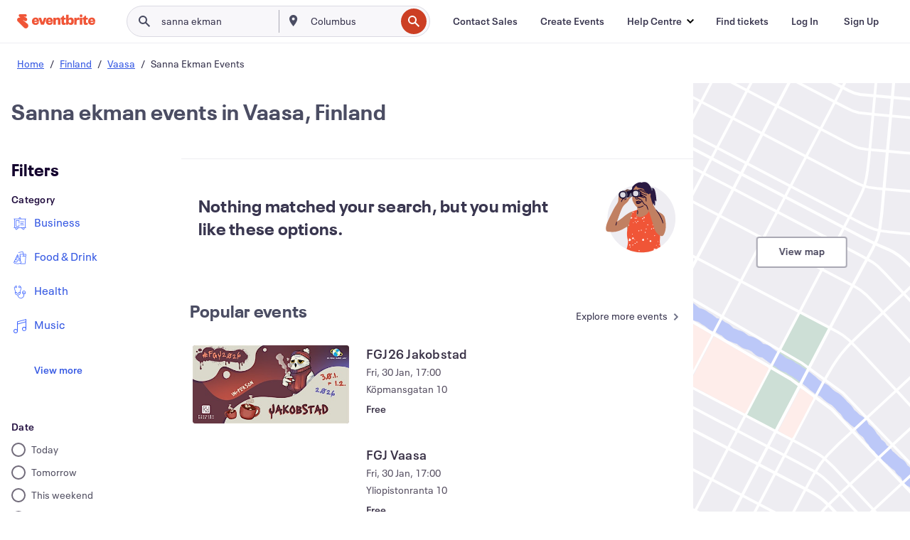

--- FILE ---
content_type: text/javascript; charset=utf-8
request_url: https://app.link/_r?sdk=web2.86.5&branch_key=key_live_epYrpbv3NngOvWj47OM81jmgCFkeYUlx&callback=branch_callback__0
body_size: 71
content:
/**/ typeof branch_callback__0 === 'function' && branch_callback__0("1542355290104384804");